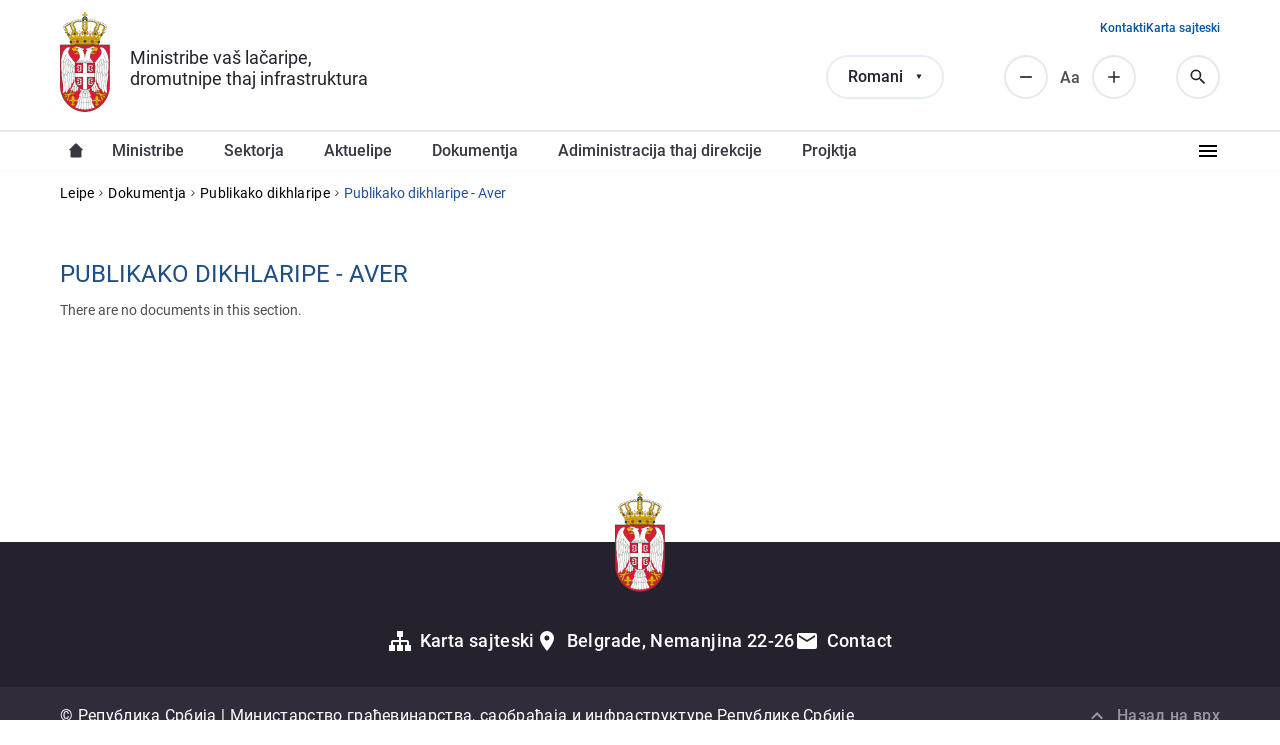

--- FILE ---
content_type: text/html; charset=utf-8
request_url: https://www.mgsi.gov.rs/rom/dokumenti-list/137/191
body_size: 5557
content:

<!DOCTYPE html>
<html lang="rom">
  <head>
    <meta http-equiv="Content-Type" content="text/html; charset=utf-8" />
<meta name="Generator" content="Drupal 7 (http://drupal.org)" />
<link rel="shortcut icon" href="https://www.mgsi.gov.rs/sites/default/files/favicon.ico" type="image/vnd.microsoft.icon" />
    <title>Publikako dikhlaripe - Aver | Ministribe vaš lačaripe, dromutnipe thaj infrastruktura</title>
    <meta name="viewport" content="width=device-width, initial-scale=1, minimum-scale=1, user-scalable=yes" />
    <link type="text/css" rel="stylesheet" href="https://www.mgsi.gov.rs/sites/default/files/css/css_kShW4RPmRstZ3SpIC-ZvVGNFVAi0WEMuCnI0ZkYIaFw.css" media="all" />
<link type="text/css" rel="stylesheet" href="https://www.mgsi.gov.rs/sites/default/files/css/css_hYCLW089C9S9sP3ZYkuG6R-Q5ZHbEhblZBFjwZ_bE_I.css" media="all" />
<link type="text/css" rel="stylesheet" href="https://www.mgsi.gov.rs/sites/default/files/css/css_T68t7O_FHR1M5IK5GZOOJGTp1R7D5HueujjCchbBeaQ.css" media="all" />
<link type="text/css" rel="stylesheet" href="https://www.mgsi.gov.rs/sites/default/files/css/css_L9NVjBb9U126EZkj3lVvVU2pje_cJUBwzthKdpcdhv4.css" media="all" />
<link type="text/css" rel="stylesheet" href="https://www.mgsi.gov.rs/sites/default/files/css/css_k3snrbsthqot7V7ccRZHS9OkCZkwBv4adtNieIVlbEU.css" media="print" />
    <script type="text/javascript" src="https://www.mgsi.gov.rs/sites/default/files/js/js_Pt6OpwTd6jcHLRIjrE-eSPLWMxWDkcyYrPTIrXDSON0.js"></script>
<script type="text/javascript" src="https://www.mgsi.gov.rs/sites/default/files/js/js_onbE0n0cQY6KTDQtHO_E27UBymFC-RuqypZZ6Zxez-o.js"></script>
<script type="text/javascript" src="https://www.mgsi.gov.rs/sites/default/files/js/js_gHk2gWJ_Qw_jU2qRiUmSl7d8oly1Cx7lQFrqcp3RXcI.js"></script>
<script type="text/javascript" src="https://www.mgsi.gov.rs/sites/default/files/js/js_L0iMyUC_H-M5IlaxuE2mI-q0qgx8_oIRAPmkxA2BPgA.js"></script>
<script type="text/javascript">
<!--//--><![CDATA[//><!--
(function(i,s,o,g,r,a,m){i["GoogleAnalyticsObject"]=r;i[r]=i[r]||function(){(i[r].q=i[r].q||[]).push(arguments)},i[r].l=1*new Date();a=s.createElement(o),m=s.getElementsByTagName(o)[0];a.async=1;a.src=g;m.parentNode.insertBefore(a,m)})(window,document,"script","//www.google-analytics.com/analytics.js","ga");ga("create", "UA-53130288-1", {"cookieDomain":"auto"});ga("send", "pageview");
//--><!]]>
</script>
<script type="text/javascript" src="https://www.mgsi.gov.rs/sites/default/files/js/js_35EcLXblzUliyLFUJD3tUAze7tzuDZi4yFyKcciOTqs.js"></script>
<script type="text/javascript">
<!--//--><![CDATA[//><!--
jQuery.extend(Drupal.settings, {"basePath":"\/","pathPrefix":"rom\/","setHasJsCookie":0,"ajaxPageState":{"theme":"mgsi","theme_token":"xi04GYCpciejOwjEluG9utrZn7RklNHkoE_yyhgH1mY","js":{"sites\/all\/modules\/contrib\/jquery_update\/replace\/jquery\/1.12\/jquery.min.js":1,"misc\/jquery-extend-3.4.0.js":1,"misc\/jquery-html-prefilter-3.5.0-backport.js":1,"misc\/jquery.once.js":1,"misc\/drupal.js":1,"sites\/all\/modules\/contrib\/jquery_update\/js\/jquery_browser.js":1,"misc\/form-single-submit.js":1,"sites\/all\/modules\/contrib\/entityreference\/js\/entityreference.js":1,"sites\/all\/libraries\/colorbox\/jquery.colorbox-min.js":1,"sites\/all\/modules\/contrib\/colorbox\/js\/colorbox.js":1,"sites\/all\/modules\/contrib\/colorbox\/styles\/default\/colorbox_style.js":1,"sites\/all\/modules\/contrib\/google_analytics\/googleanalytics.js":1,"0":1,"sites\/all\/themes\/mgsi\/js\/script.js":1,"sites\/all\/themes\/mgsi\/js\/font-resizer.js":1},"css":{"modules\/system\/system.base.css":1,"modules\/system\/system.messages.css":1,"modules\/system\/system.theme.css":1,"modules\/field\/theme\/field.css":1,"modules\/node\/node.css":1,"modules\/search\/search.css":1,"modules\/user\/user.css":1,"sites\/all\/modules\/contrib\/views\/css\/views.css":1,"sites\/all\/modules\/contrib\/colorbox\/styles\/default\/colorbox_style.css":1,"sites\/all\/modules\/contrib\/ctools\/css\/ctools.css":1,"modules\/locale\/locale.css":1,"sites\/all\/themes\/mgsi\/css\/style.css":1,"sites\/all\/themes\/mgsi\/css\/style-add.css":1,"sites\/all\/themes\/mgsi\/css\/responsive.css":1,"sites\/all\/themes\/mgsi\/css\/mgsi_theme.css":1,"sites\/all\/themes\/mgsi\/css\/print.css":1}},"colorbox":{"opacity":"0.85","current":"{current} of {total}","previous":"\u00ab Prev","next":"Next \u00bb","close":"Close","maxWidth":"98%","maxHeight":"98%","fixed":true,"mobiledetect":true,"mobiledevicewidth":"480px","file_public_path":"\/sites\/default\/files","specificPagesDefaultValue":"admin*\nimagebrowser*\nimg_assist*\nimce*\nnode\/add\/*\nnode\/*\/edit\nprint\/*\nprintpdf\/*\nsystem\/ajax\nsystem\/ajax\/*"},"googleanalytics":{"trackOutbound":1,"trackMailto":1,"trackDownload":1,"trackDownloadExtensions":"7z|aac|arc|arj|asf|asx|avi|bin|csv|doc(x|m)?|dot(x|m)?|exe|flv|gif|gz|gzip|hqx|jar|jpe?g|js|mp(2|3|4|e?g)|mov(ie)?|msi|msp|pdf|phps|png|ppt(x|m)?|pot(x|m)?|pps(x|m)?|ppam|sld(x|m)?|thmx|qtm?|ra(m|r)?|sea|sit|tar|tgz|torrent|txt|wav|wma|wmv|wpd|xls(x|m|b)?|xlt(x|m)|xlam|xml|z|zip","trackColorbox":1},"urlIsAjaxTrusted":{"\/rom\/dokumenti-list\/137\/191":true}});
//--><!]]>
</script>
  </head>
  <body class="html not-front not-logged-in no-sidebars page-dokumenti-list page-dokumenti-list- page-dokumenti-list-137 page-dokumenti-list- page-dokumenti-list-191 i18n-rom" >
  <div id="skip-link">
    <a href="#main-content" class="element-invisible element-focusable">Skip to main content</a>
  </div>
    <header class="region region--header">

  
  <div class="region region-header-primary">
    <div class="region-inner">
      <div id="block-mers-tools-branding" class="block block-mers-tools clearfix">

    
  <div class="content">
    
  <a class="logo" href="/rom">
    <img src="https://www.mgsi.gov.rs/sites/all/themes/mgsi/logo.png" alt="Ministribe vaš lačaripe, dromutnipe thaj infrastruktura" title="Ministribe vaš lačaripe, dromutnipe thaj infrastruktura" />
  </a>

  <div class="site-name">
    <a href="/rom" title="Leipe" rel="home"><span>Ministribe vaš lačaripe, dromutnipe thaj infrastruktura</span></a>
  </div>
  </div>
</div>

<div class="block block--language-switcher">
  <div class="content">
    <div class="language-selected"></div>
    <ul class="language-switcher-locale-url"><li class="sr-Cyrl first"><a href="/cir/dokumenti-list/137/191" class="language-link" xml:lang="sr-Cyrl">Ћирилица</a></li>
<li class="sr-Latn"><a href="/lat/dokumenti-list/137/191" class="language-link" xml:lang="sr-Latn">Latinica</a></li>
<li class="en"><a href="/en/dokumenti-list/137/191" class="language-link" xml:lang="en">English</a></li>
<li class="rom last active"><a href="/rom/dokumenti-list/137/191" class="language-link active" xml:lang="rom">Romani</a></li>
</ul>  </div>
</div>
<div id="block-search-form" class="block block-search clearfix">

    
  <div class="content">
    <form action="/rom/dokumenti-list/137/191" method="post" id="search-block-form" accept-charset="UTF-8"><div><div class="container-inline">
      <h2 class="element-invisible">Search form</h2>
    <div class="form-item form-type-textfield form-item-search-block-form">
  <label class="element-invisible" for="edit-search-block-form--2">Arakh </label>
 <input placeholder="Search..." type="text" id="edit-search-block-form--2" name="search_block_form" value="" size="15" maxlength="128" class="form-text" />
</div>
<div class="form-actions form-wrapper" id="edit-actions"><input type="submit" id="edit-submit" name="op" value="Arakh" class="form-submit" /></div><input type="hidden" name="form_build_id" value="form-fvff28071FvFEsOdRoW8sYyzHe51UiFwinLR8hhm6ME" />
<input type="hidden" name="form_id" value="search_block_form" />
</div>
</div></form>  </div>
</div>
<div id="block-block-12" class="block block-block clearfix">

    
  <div class="content">
    <div class="resize resize--minus">Смањи</div>
<div class="resize resize--normal">Аа</div>
<div class="resize resize--plus">Повећај</div>
  </div>
</div>
<div id="block-mers-tools-mgsi-tools-search-icon" class="block block-mers-tools clearfix">

    
  <div class="content">
    <span class="search-icon">Search</span>  </div>
</div>
<div id="block-mers-tools-mgsi-tools-responsive-menu-icon" class="block block-mers-tools clearfix">

    
  <div class="content">
    <span class="responsive-menu-icon">Responsive menu</span>  </div>
</div>
<div id="block-menu-menu-secondary-menu" class="block block-menu clearfix">

    
  <div class="content">
    <ul class="menu"><li class="first leaf"><a href="/rom/contacts" title="">Kontakti</a></li>
<li class="last leaf"><a href="/rom/sitemap" title="">Karta sajteski</a></li>
</ul>  </div>
</div>
    </div>
  </div>

  
  <div class="region region-header-secondary">
    <div class="region-inner">
      <div id="block-system-main-menu" class="block block-system block-menu clearfix">

    
  <div class="content">
    <ul class="menu"><li class="first leaf"><a href="/rom" title="">Насловна</a></li>
<li class="expanded"><a href="/rom/ministribe" title="">Ministribe</a><ul class="menu"><li class="first leaf"><a href="/rom/sekretarijati-ministribasko">Sekretarijati ministribasko</a></li>
<li class="leaf"><a href="/rom/drzavni-sekretari" title="">Raštrake sekretarja, Ažutne thaj Turvinutne</a></li>
<li class="leaf"><a href="/rom/interno-revizori">Interno revizori</a></li>
<li class="leaf"><a href="/rom/klasa-vas-administrativno-thaj-administrativno-kontrolno-bukjengo">Klasa vaš administrativno thaj administrativno-kontrolno bukjengo</a></li>
<li class="last leaf"><a href="/rom/klasa-vas-direkcija-projektjenca">Klasa vaš direkcija projektjenca</a></li>
</ul></li>
<li class="expanded"><a href="/rom/sectors" title="">Sektorja</a><ul class="menu"><li class="first leaf"><a href="/rom/sektori/sektori-vas-dromutno-transporti-droma-thaj-arakhipe-dromutnipasko">Sektori vaš dromutno transporti, droma thaj arakhipe dromutnipasko</a></li>
<li class="leaf"><a href="/rom/sektori/sektori-vas-sastrunaro-dromutnipe-thaj-intermodalno-dromutnipe">Sektori vaš sastrunaro dromutnipe thaj intermodalno dromutnipe</a></li>
<li class="leaf"><a href="/rom/sektori/sektori-vas-aero-dromutnipe-thaj-transporti-rizikako-roba">Sektori vaš aero dromutnipe thaj transporti rizikako malesko</a></li>
<li class="leaf"><a href="/rom/sektori/sektori-vas-pajnesko-dromutnipe-thaj-arakhipasko-dromutnipe-po-pani">Sektori vaš pajnesko dromutnipe thaj arakhipasko dromutnipe po pani</a></li>
<li class="leaf"><a href="/rom/sektori/sektori-vas-lacaripaske-bukja-legaripe-sa-phandutne-procedure-thaj-te-ovol-kanunipe">Sektori vaš lačaripaske bukja, legaripe sa phandutne procedure thaj te ovol kanunipe</a></li>
<li class="leaf"><a href="/rom/sektori/sektori-vas-thanutno-planiripe-thaj-urbanizmi">Sektori vaš thanutno planiripe thaj urbanizmi</a></li>
<li class="leaf"><a href="/rom/sektori/sektori-vas-besipe-ano-khera-thaj-arhitektonsko-politika-komunalno-bukja-thaj-eneregetsko">Sektori vaš bešipe ano khera thaj arhitektonsko politika, komunalno bukja thaj eneregetsko efikasipe</a></li>
<li class="leaf"><a href="/rom/sektori/sektori-vas-maskharthemutno-maskharipe-thaj-evropake-integracije">Sektori vaš maškharthemutno maškharipe thaj evropake integracije</a></li>
<li class="last leaf"><a href="/rom/sektori/sektori-vas-inspekciaki-kontorla">Sektori vaš inspekciaki kontorla</a></li>
</ul></li>
<li class="expanded"><a href="/rom/aktuelnosti" title="">Aktuelipe</a><ul class="menu"><li class="first leaf"><a href="/rom/aktuelnosti/vesti" title="">Nevipe</a></li>
<li class="last leaf"><a href="/rom/aktuelnosti/javne-rasprave" title="">Publikake Diskusije</a></li>
</ul></li>
<li class="expanded"><a href="/rom/dokumentja" title="">Dokumentja</a><ul class="menu"><li class="first leaf"><a href="/rom/dokumenti/zakoni" title="">Kanunja</a></li>
<li class="leaf"><a href="https://informator.poverenik.rs/informator?org=4YooNRho7jBFSZet7" title="">Informatori kotar buti</a></li>
<li class="leaf"><a href="/rom/dokumenti/podzakonski-akti" title="">Telokanunjenge aktja</a></li>
<li class="leaf"><a href="/rom/dokumenti/predlozi-i-nacrti" title="">Bahamja thaj projekcije</a></li>
<li class="leaf"><a href="/rom/dokumenti/izvestaji" title="">Raportja</a></li>
<li class="leaf"><a href="/rom/dokumenti/javne-nabavke" title="">Publikake rodipe</a></li>
<li class="leaf"><a href="/rom/dokumenti/javni-konkursi" title="">Publikako konkursi</a></li>
<li class="leaf"><a href="/rom/dokumenti/javni-tenderi" title="">Publikake tenderja</a></li>
<li class="leaf"><a href="/rom/dokumenti/javni-uvid" title="">Publikako dikhlaripe</a></li>
<li class="last leaf"><a href="/rom/dokumenti/ostali-dokumenti" title="">Aver dokumentja</a></li>
</ul></li>
<li class="leaf"><a href="/rom/adiministracija-thaj-direkcije">Adiministracija thaj direkcije</a></li>
<li class="leaf"><a href="/rom/projktja">Projktja</a></li>
<li class="expanded"><a href="/rom/koordinaciako-trupo-thaj-komisije" title="">Koordinaciako trupo thaj komisije</a><ul class="menu"><li class="first leaf"><a href="/rom/koordinaciako-trupo-vas-dikhlaripe-realizacija-strategiako-vas-socialno-inkluzia-romengo-thaj">Koordinaciako trupo vaš dikhlaripe realizacija Strategiako vaš socialno inkluzia Romengo thaj Romanicengo</a></li>
<li class="last leaf"><a href="/rom/komisija-vas-zorakaripe-skodrako">Komisija vaš zorakaripe škodrako</a></li>
</ul></li>
<li class="leaf"><a href="/rom/infrastrukturna-gradilista" title="">Infrastrukturno lačaripaske thana</a></li>
<li class="leaf"><a href="/rom/civilno-amalipe">Civilno amalipe</a></li>
<li class="leaf"><a href="/rom/usluge" title="">Servisi</a></li>
<li class="leaf"><a href="/rom/fotografija-i-video" title="">Fotografije thaj video matrijali</a></li>
<li class="leaf"><a href="/rom/materijal-za-medije" title="">Matrijali vaš medije</a></li>
<li class="leaf"><a href="/rom/faq" title="">Pučhipa thaj amboldipa</a></li>
<li class="last leaf"><a href="/rom/arhiva">Arhiva</a></li>
</ul>  </div>
</div>
    </div>
  </div>

</header>

  <div class="block block--breadcrumbs"><h2 class="element-invisible">You are here</h2><div class="breadcrumb"><a href="/rom">Leipe</a><i></i><a href="/rom/dokumenti">Dokumentja</a><i></i><a href="/rom/dokumenti/javni-uvid">Publikako dikhlaripe</a><i></i><span>Publikako dikhlaripe - Aver</span></div></div>

  <div class="block block--tabs"></div>


<main id="main">
  <a id="main-content"></a>

        <h1>Publikako dikhlaripe - Aver</h1>
    
  
  <div class="region region-content">
    <div class="region-inner">
      <div id="block-system-main" class="block block-system clearfix">

    
  <div class="content">
    There are no documents in this section.  </div>
</div>
    </div>
  </div>

</main>

<footer class="region region--footer">
      
  <div class="region region-footer-primary">
    <div class="region-inner">
      <div id="block-block-11" class="block block-block clearfix">

    
  <div class="content">
      <div class="field-items">
    <div class="field-item">
      <a href="/rom/sitemap" class="link link--sitemap">Karta sajteski</a>    </div>
    <div class="field-item">
      <a href="https://goo.gl/maps/4WhLnCzH1nwj3xNP8" target="_blank" rel="nofollow noopener" class="link link--map">Belgrade, Nemanjina 22-26</a>    </div>
    <div class="field-item">
      <a href="/rom/contacts" class="link link--contact">Contact</a>    </div>
  </div>  </div>
</div>
    </div>
  </div>
  
      
  <div class="region region-footer-secondary">
    <div class="region-inner">
      <div id="block-block-13" class="block block-block clearfix">

    
  <div class="content">
    <p>© Република Србија | Министарство грађевинарства, саобраћаја и инфраструктуре Републике Србије</p>
  </div>
</div>
<div id="block-block-14" class="block block-block clearfix">

    
  <div class="content">
    <p class="trigger trigger--scroll">Назад на врх</p>
  </div>
</div>
    </div>
  </div>
  </footer>
    </body>
</html>
